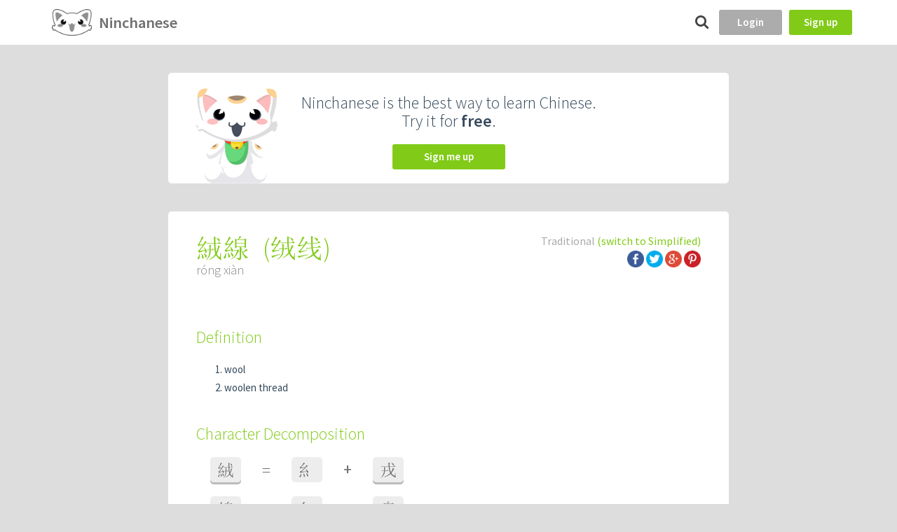

--- FILE ---
content_type: text/html; charset=utf-8
request_url: https://www.google.com/recaptcha/api2/aframe
body_size: 182
content:
<!DOCTYPE HTML><html><head><meta http-equiv="content-type" content="text/html; charset=UTF-8"></head><body><script nonce="7aG0oaDPu2U8dPyAGA54Xg">/** Anti-fraud and anti-abuse applications only. See google.com/recaptcha */ try{var clients={'sodar':'https://pagead2.googlesyndication.com/pagead/sodar?'};window.addEventListener("message",function(a){try{if(a.source===window.parent){var b=JSON.parse(a.data);var c=clients[b['id']];if(c){var d=document.createElement('img');d.src=c+b['params']+'&rc='+(localStorage.getItem("rc::a")?sessionStorage.getItem("rc::b"):"");window.document.body.appendChild(d);sessionStorage.setItem("rc::e",parseInt(sessionStorage.getItem("rc::e")||0)+1);localStorage.setItem("rc::h",'1769418907809');}}}catch(b){}});window.parent.postMessage("_grecaptcha_ready", "*");}catch(b){}</script></body></html>